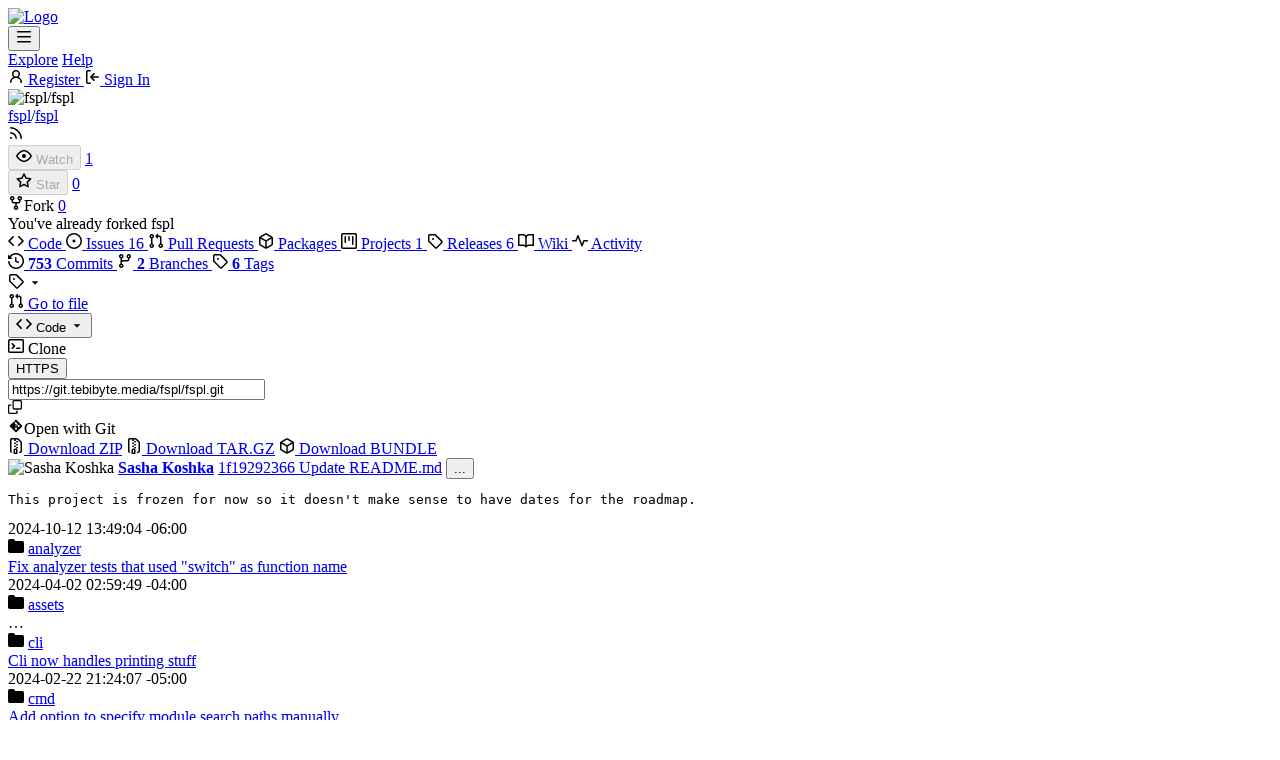

--- FILE ---
content_type: text/html; charset=utf-8
request_url: https://git.tebibyte.media/fspl/fspl/?q=&type=all&sort=&state=all&labels=202&milestone=0&project=0&assignee=0&poster=0
body_size: 16238
content:
<!DOCTYPE html>
<html lang="en-US" data-theme="everforest-dark">
<head>
	<meta name="viewport" content="width=device-width, initial-scale=1">
	<title>fspl/fspl: Freestanding programming language - fspl - Tebitea</title>
	<link rel="manifest" href="[data-uri]">
	<meta name="author" content="fspl">
	<meta name="description" content="fspl - Freestanding programming language">
	<meta name="keywords" content="go,git,self-hosted,gitea">
	<meta name="referrer" content="no-referrer">


	<link rel="alternate" type="application/atom+xml" title="" href="/fspl/fspl.atom">
	<link rel="alternate" type="application/rss+xml" title="" href="/fspl/fspl.rss">

	<link rel="icon" href="/assets/img/favicon.svg" type="image/svg+xml">
	<link rel="alternate icon" href="/assets/img/favicon.png" type="image/png">
	
<script>
	
	window.addEventListener('error', function(e) {window._globalHandlerErrors=window._globalHandlerErrors||[]; window._globalHandlerErrors.push(e);});
	window.addEventListener('unhandledrejection', function(e) {window._globalHandlerErrors=window._globalHandlerErrors||[]; window._globalHandlerErrors.push(e);});
	window.config = {
		appUrl: 'https:\/\/git.tebibyte.media\/',
		appSubUrl: '',
		assetVersionEncoded: encodeURIComponent('1.23.6'), 
		assetUrlPrefix: '\/assets',
		runModeIsProd:  true ,
		customEmojis: {"codeberg":":codeberg:","git":":git:","gitea":":gitea:","github":":github:","gitlab":":gitlab:","gogs":":gogs:"},
		csrfToken: 'N3XQmUPxcLCGKGRacpo2xklViP06MTc2ODg5NTcxNTI1NzMzMjIxMA',
		pageData: {},
		notificationSettings: {"EventSourceUpdateTime":10000,"MaxTimeout":60000,"MinTimeout":10000,"TimeoutStep":10000}, 
		enableTimeTracking:  true ,
		
		mermaidMaxSourceCharacters:  5000 ,
		
		i18n: {
			copy_success: "Copied!",
			copy_error: "Copy failed",
			error_occurred: "An error occurred",
			network_error: "Network error",
			remove_label_str: "Remove item \"%s\"",
			modal_confirm: "Confirm",
			modal_cancel: "Cancel",
			more_items: "More items",
		},
	};
	
	window.config.pageData = window.config.pageData || {};
</script>
<script src="/assets/js/webcomponents.js?v=1.23.6"></script>

	<noscript>
		<style>
			.dropdown:hover > .menu { display: block; }
			.ui.secondary.menu .dropdown.item > .menu { margin-top: 0; }
		</style>
	</noscript>
	
	
		<meta property="og:title" content="fspl">
		<meta property="og:url" content="https://git.tebibyte.media/fspl/fspl">
		
			<meta property="og:description" content="Freestanding programming language">
		
	
	<meta property="og:type" content="object">
	
		<meta property="og:image" content="https://git.tebibyte.media/repo-avatars/6c7fe08556bf7c64511075ba0a8a60fb95cd5e017272810aa4ac9a652364ee01">
	

<meta property="og:site_name" content="Tebitea">

	<link rel="stylesheet" href="/assets/css/index.css?v=1.23.6">
<link rel="stylesheet" href="/assets/css/theme-everforest-dark.css?v=1.23.6">

	
</head>
<body hx-headers='{"x-csrf-token": "N3XQmUPxcLCGKGRacpo2xklViP06MTc2ODg5NTcxNTI1NzMzMjIxMA"}' hx-swap="outerHTML" hx-ext="morph" hx-push-url="false">
	

	<div class="full height">
		<noscript>This website requires JavaScript.</noscript>

		

		
			


<nav id="navbar" aria-label="Navigation Bar">
	<div class="navbar-left">
		
		<a class="item" id="navbar-logo" href="/" aria-label="Home">
			<img width="30" height="30" src="/assets/img/logo.svg" alt="Logo" aria-hidden="true">
		</a>

		
		<div class="ui secondary menu navbar-mobile-right only-mobile">
			
			
			<button class="item tw-w-auto ui icon mini button tw-p-2 tw-m-0" id="navbar-expand-toggle" aria-label="Navigation Menu"><svg viewBox="0 0 16 16" class="svg octicon-three-bars" aria-hidden="true" width="16" height="16"><path d="M1 2.75A.75.75 0 0 1 1.75 2h12.5a.75.75 0 0 1 0 1.5H1.75A.75.75 0 0 1 1 2.75m0 5A.75.75 0 0 1 1.75 7h12.5a.75.75 0 0 1 0 1.5H1.75A.75.75 0 0 1 1 7.75M1.75 12h12.5a.75.75 0 0 1 0 1.5H1.75a.75.75 0 0 1 0-1.5"/></svg></button>
		</div>

		
		
			<a class="item" href="/explore/repos">Explore</a>
		

		

		
			<a class="item" target="_blank" rel="noopener noreferrer" href="https://docs.gitea.com">Help</a>
		
	</div>

	
	<div class="navbar-right">
		
			
				<a class="item" href="/user/sign_up">
					<svg viewBox="0 0 16 16" class="svg octicon-person" aria-hidden="true" width="16" height="16"><path d="M10.561 8.073a6 6 0 0 1 3.432 5.142.75.75 0 1 1-1.498.07 4.5 4.5 0 0 0-8.99 0 .75.75 0 0 1-1.498-.07 6 6 0 0 1 3.431-5.142 3.999 3.999 0 1 1 5.123 0M10.5 5a2.5 2.5 0 1 0-5 0 2.5 2.5 0 0 0 5 0"/></svg> Register
				</a>
			
			<a class="item" rel="nofollow" href="/user/login?redirect_to=%2ffspl%2ffspl%3fq%3d%26type%3dall%26sort%3d%26state%3dall%26labels%3d202%26milestone%3d0%26project%3d0%26assignee%3d0%26poster%3d0">
				<svg viewBox="0 0 16 16" class="svg octicon-sign-in" aria-hidden="true" width="16" height="16"><path d="M2 2.75C2 1.784 2.784 1 3.75 1h2.5a.75.75 0 0 1 0 1.5h-2.5a.25.25 0 0 0-.25.25v10.5c0 .138.112.25.25.25h2.5a.75.75 0 0 1 0 1.5h-2.5A1.75 1.75 0 0 1 2 13.25Zm6.56 4.5h5.69a.75.75 0 0 1 0 1.5H8.56l1.97 1.97a.749.749 0 0 1-.326 1.275.75.75 0 0 1-.734-.215L6.22 8.53a.75.75 0 0 1 0-1.06l3.25-3.25a.749.749 0 0 1 1.275.326.75.75 0 0 1-.215.734Z"/></svg> Sign In
			</a>
		
	</div>

	
</nav>

		



<div role="main" aria-label="fspl/fspl: Freestanding programming language" class="page-content repository file list ">
	<div class="secondary-nav">

	<div class="ui container">
		<div class="repo-header">
			<div class="flex-item tw-items-center">
				<div class="flex-item-leading">
					

	<img class="ui avatar tw-align-middle" src="/repo-avatars/6c7fe08556bf7c64511075ba0a8a60fb95cd5e017272810aa4ac9a652364ee01" width="24" height="24" alt="fspl/fspl">


				</div>
				<div class="flex-item-main">
					<div class="flex-item-title tw-text-18">
						<a class="muted tw-font-normal" href="/fspl">fspl</a>/<a class="muted" href="/fspl/fspl">fspl</a>
					</div>
				</div>
				<div class="flex-item-trailing">
					
					
						
					
					
					
				</div>
			</div>
			
				<div class="repo-buttons">
					
					
					
					<a class="ui compact small basic button" href="/fspl/fspl.rss" data-tooltip-content="RSS Feed">
						<svg viewBox="0 0 16 16" class="svg octicon-rss" aria-hidden="true" width="16" height="16"><path d="M2.002 2.725a.75.75 0 0 1 .797-.699C8.79 2.42 13.58 7.21 13.974 13.201a.75.75 0 0 1-1.497.098 10.5 10.5 0 0 0-9.776-9.776.747.747 0 0 1-.7-.798ZM2.84 7.05h-.002a7 7 0 0 1 6.113 6.111.75.75 0 0 1-1.49.178 5.5 5.5 0 0 0-4.8-4.8.75.75 0 0 1 .179-1.489M2 13a1 1 0 1 1 2 0 1 1 0 0 1-2 0"/></svg>
					</a>
					
					<form hx-boost="true" hx-target="this" method="post" action="/fspl/fspl/action/watch">
	<div class="ui labeled button" data-tooltip-content="Sign in to watch this repository.">
		
		
		<button type="submit" class="ui compact small basic button" disabled aria-label="Watch">
			<svg viewBox="0 0 16 16" class="svg octicon-eye" aria-hidden="true" width="16" height="16"><path d="M8 2c1.981 0 3.671.992 4.933 2.078 1.27 1.091 2.187 2.345 2.637 3.023a1.62 1.62 0 0 1 0 1.798c-.45.678-1.367 1.932-2.637 3.023C11.67 13.008 9.981 14 8 14s-3.671-.992-4.933-2.078C1.797 10.83.88 9.576.43 8.898a1.62 1.62 0 0 1 0-1.798c.45-.677 1.367-1.931 2.637-3.022C4.33 2.992 6.019 2 8 2M1.679 7.932a.12.12 0 0 0 0 .136c.411.622 1.241 1.75 2.366 2.717C5.176 11.758 6.527 12.5 8 12.5s2.825-.742 3.955-1.715c1.124-.967 1.954-2.096 2.366-2.717a.12.12 0 0 0 0-.136c-.412-.621-1.242-1.75-2.366-2.717C10.824 4.242 9.473 3.5 8 3.5s-2.825.742-3.955 1.715c-1.124.967-1.954 2.096-2.366 2.717M8 10a2 2 0 1 1-.001-3.999A2 2 0 0 1 8 10"/></svg>
			<span aria-hidden="true">Watch</span>
		</button>
		<a hx-boost="false" class="ui basic label" href="/fspl/fspl/watchers">
			1
		</a>
	</div>
</form>

					
					<form hx-boost="true" hx-target="this" method="post" action="/fspl/fspl/action/star">
	<div class="ui labeled button" data-tooltip-content="Sign in to star this repository.">
		
		
		<button type="submit" class="ui compact small basic button" disabled aria-label="Star">
			<svg viewBox="0 0 16 16" class="svg octicon-star" aria-hidden="true" width="16" height="16"><path d="M8 .25a.75.75 0 0 1 .673.418l1.882 3.815 4.21.612a.75.75 0 0 1 .416 1.279l-3.046 2.97.719 4.192a.751.751 0 0 1-1.088.791L8 12.347l-3.766 1.98a.75.75 0 0 1-1.088-.79l.72-4.194L.818 6.374a.75.75 0 0 1 .416-1.28l4.21-.611L7.327.668A.75.75 0 0 1 8 .25m0 2.445L6.615 5.5a.75.75 0 0 1-.564.41l-3.097.45 2.24 2.184a.75.75 0 0 1 .216.664l-.528 3.084 2.769-1.456a.75.75 0 0 1 .698 0l2.77 1.456-.53-3.084a.75.75 0 0 1 .216-.664l2.24-2.183-3.096-.45a.75.75 0 0 1-.564-.41z"/></svg>
			<span aria-hidden="true">Star</span>
		</button>
		<a hx-boost="false" class="ui basic label" href="/fspl/fspl/stars">
			0
		</a>
	</div>
</form>

					
					
						<div class="ui labeled button
							
								disabled
							"
							
								data-tooltip-content="Sign in to fork this repository."
							
						>
							<a class="ui compact small basic button"
								
									
								
							>
								<svg viewBox="0 0 16 16" class="svg octicon-repo-forked" aria-hidden="true" width="16" height="16"><path d="M5 5.372v.878c0 .414.336.75.75.75h4.5a.75.75 0 0 0 .75-.75v-.878a2.25 2.25 0 1 1 1.5 0v.878a2.25 2.25 0 0 1-2.25 2.25h-1.5v2.128a2.251 2.251 0 1 1-1.5 0V8.5h-1.5A2.25 2.25 0 0 1 3.5 6.25v-.878a2.25 2.25 0 1 1 1.5 0M5 3.25a.75.75 0 1 0-1.5 0 .75.75 0 0 0 1.5 0m6.75.75a.75.75 0 1 0 0-1.5.75.75 0 0 0 0 1.5m-3 8.75a.75.75 0 1 0-1.5 0 .75.75 0 0 0 1.5 0"/></svg><span class="text not-mobile">Fork</span>
							</a>
							<a class="ui basic label" href="/fspl/fspl/forks">
								0
							</a>
						</div>
						<div class="ui small modal" id="fork-repo-modal">
							<div class="header">
								You've already forked fspl
							</div>
							<div class="content tw-text-left">
								<div class="ui list">
									
								</div>
								
							</div>
						</div>
					
				</div>
			
		</div>
		
		
		
	</div>

	<div class="ui container">
		<overflow-menu class="ui secondary pointing menu">
			
				<div class="overflow-menu-items">
					
					<a class="active item" href="/fspl/fspl">
						<svg viewBox="0 0 16 16" class="svg octicon-code" aria-hidden="true" width="16" height="16"><path d="m11.28 3.22 4.25 4.25a.75.75 0 0 1 0 1.06l-4.25 4.25a.749.749 0 0 1-1.275-.326.75.75 0 0 1 .215-.734L13.94 8l-3.72-3.72a.749.749 0 0 1 .326-1.275.75.75 0 0 1 .734.215m-6.56 0a.75.75 0 0 1 1.042.018.75.75 0 0 1 .018 1.042L2.06 8l3.72 3.72a.749.749 0 0 1-.326 1.275.75.75 0 0 1-.734-.215L.47 8.53a.75.75 0 0 1 0-1.06Z"/></svg> Code
					</a>
					

					
						<a class="item" href="/fspl/fspl/issues">
							<svg viewBox="0 0 16 16" class="svg octicon-issue-opened" aria-hidden="true" width="16" height="16"><path d="M8 9.5a1.5 1.5 0 1 0 0-3 1.5 1.5 0 0 0 0 3"/><path d="M8 0a8 8 0 1 1 0 16A8 8 0 0 1 8 0M1.5 8a6.5 6.5 0 1 0 13 0 6.5 6.5 0 0 0-13 0"/></svg> Issues
							
								<span class="ui small label">16</span>
							
						</a>
					

					

					
						<a class="item" href="/fspl/fspl/pulls">
							<svg viewBox="0 0 16 16" class="svg octicon-git-pull-request" aria-hidden="true" width="16" height="16"><path d="M1.5 3.25a2.25 2.25 0 1 1 3 2.122v5.256a2.251 2.251 0 1 1-1.5 0V5.372A2.25 2.25 0 0 1 1.5 3.25m5.677-.177L9.573.677A.25.25 0 0 1 10 .854V2.5h1A2.5 2.5 0 0 1 13.5 5v5.628a2.251 2.251 0 1 1-1.5 0V5a1 1 0 0 0-1-1h-1v1.646a.25.25 0 0 1-.427.177L7.177 3.427a.25.25 0 0 1 0-.354M3.75 2.5a.75.75 0 1 0 0 1.5.75.75 0 0 0 0-1.5m0 9.5a.75.75 0 1 0 0 1.5.75.75 0 0 0 0-1.5m8.25.75a.75.75 0 1 0 1.5 0 .75.75 0 0 0-1.5 0"/></svg> Pull Requests
							
						</a>
					

					

					
						<a href="/fspl/fspl/packages" class="item">
							<svg viewBox="0 0 16 16" class="svg octicon-package" aria-hidden="true" width="16" height="16"><path d="m8.878.392 5.25 3.045c.54.314.872.89.872 1.514v6.098a1.75 1.75 0 0 1-.872 1.514l-5.25 3.045a1.75 1.75 0 0 1-1.756 0l-5.25-3.045A1.75 1.75 0 0 1 1 11.049V4.951c0-.624.332-1.201.872-1.514L7.122.392a1.75 1.75 0 0 1 1.756 0M7.875 1.69l-4.63 2.685L8 7.133l4.755-2.758-4.63-2.685a.25.25 0 0 0-.25 0M2.5 5.677v5.372c0 .09.047.171.125.216l4.625 2.683V8.432Zm6.25 8.271 4.625-2.683a.25.25 0 0 0 .125-.216V5.677L8.75 8.432Z"/></svg> Packages
						</a>
					

					
					
						<a href="/fspl/fspl/projects" class="item">
							<svg viewBox="0 0 16 16" class="svg octicon-project" aria-hidden="true" width="16" height="16"><path d="M1.75 0h12.5C15.216 0 16 .784 16 1.75v12.5A1.75 1.75 0 0 1 14.25 16H1.75A1.75 1.75 0 0 1 0 14.25V1.75C0 .784.784 0 1.75 0M1.5 1.75v12.5c0 .138.112.25.25.25h12.5a.25.25 0 0 0 .25-.25V1.75a.25.25 0 0 0-.25-.25H1.75a.25.25 0 0 0-.25.25M11.75 3a.75.75 0 0 1 .75.75v7.5a.75.75 0 0 1-1.5 0v-7.5a.75.75 0 0 1 .75-.75m-8.25.75a.75.75 0 0 1 1.5 0v5.5a.75.75 0 0 1-1.5 0ZM8 3a.75.75 0 0 1 .75.75v3.5a.75.75 0 0 1-1.5 0v-3.5A.75.75 0 0 1 8 3"/></svg> Projects
							
								<span class="ui small label">1</span>
							
						</a>
					

					
					<a class="item" href="/fspl/fspl/releases">
						<svg viewBox="0 0 16 16" class="svg octicon-tag" aria-hidden="true" width="16" height="16"><path d="M1 7.775V2.75C1 1.784 1.784 1 2.75 1h5.025c.464 0 .91.184 1.238.513l6.25 6.25a1.75 1.75 0 0 1 0 2.474l-5.026 5.026a1.75 1.75 0 0 1-2.474 0l-6.25-6.25A1.75 1.75 0 0 1 1 7.775m1.5 0c0 .066.026.13.073.177l6.25 6.25a.25.25 0 0 0 .354 0l5.025-5.025a.25.25 0 0 0 0-.354l-6.25-6.25a.25.25 0 0 0-.177-.073H2.75a.25.25 0 0 0-.25.25ZM6 5a1 1 0 1 1 0 2 1 1 0 0 1 0-2"/></svg> Releases
						
							<span class="ui small label">6</span>
						
					</a>
					

					
						<a class="item" href="/fspl/fspl/wiki">
							<svg viewBox="0 0 16 16" class="svg octicon-book" aria-hidden="true" width="16" height="16"><path d="M0 1.75A.75.75 0 0 1 .75 1h4.253c1.227 0 2.317.59 3 1.501A3.74 3.74 0 0 1 11.006 1h4.245a.75.75 0 0 1 .75.75v10.5a.75.75 0 0 1-.75.75h-4.507a2.25 2.25 0 0 0-1.591.659l-.622.621a.75.75 0 0 1-1.06 0l-.622-.621A2.25 2.25 0 0 0 5.258 13H.75a.75.75 0 0 1-.75-.75Zm7.251 10.324.004-5.073-.002-2.253A2.25 2.25 0 0 0 5.003 2.5H1.5v9h3.757a3.75 3.75 0 0 1 1.994.574M8.755 4.75l-.004 7.322a3.75 3.75 0 0 1 1.992-.572H14.5v-9h-3.495a2.25 2.25 0 0 0-2.25 2.25"/></svg> Wiki
						</a>
					

					

					
						<a class="item" href="/fspl/fspl/activity">
							<svg viewBox="0 0 16 16" class="svg octicon-pulse" aria-hidden="true" width="16" height="16"><path d="M6 2c.306 0 .582.187.696.471L10 10.731l1.304-3.26A.75.75 0 0 1 12 7h3.25a.75.75 0 0 1 0 1.5h-2.742l-1.812 4.528a.751.751 0 0 1-1.392 0L6 4.77 4.696 8.03A.75.75 0 0 1 4 8.5H.75a.75.75 0 0 1 0-1.5h2.742l1.812-4.529A.75.75 0 0 1 6 2"/></svg> Activity
						</a>
					

					

					
				</div>
			
		</overflow-menu>
	</div>
	<div class="ui tabs divider"></div>
</div>

	<div class="ui container ">
		





		

		


		
		
		
		<div class="repo-grid-filelist-sidebar">
			<div class="repo-home-filelist">
				
<div class="ui segments repository-summary tw-my-0">
	<div class="ui segment sub-menu repository-menu">
		
			<a class="item muted " href="/fspl/fspl/commits/branch/main">
				<svg viewBox="0 0 16 16" class="svg octicon-history" aria-hidden="true" width="16" height="16"><path d="m.427 1.927 1.215 1.215a8.002 8.002 0 1 1-1.6 5.685.75.75 0 1 1 1.493-.154 6.5 6.5 0 1 0 1.18-4.458l1.358 1.358A.25.25 0 0 1 3.896 6H.25A.25.25 0 0 1 0 5.75V2.104a.25.25 0 0 1 .427-.177M7.75 4a.75.75 0 0 1 .75.75v2.992l2.028.812a.75.75 0 0 1-.557 1.392l-2.5-1A.75.75 0 0 1 7 8.25v-3.5A.75.75 0 0 1 7.75 4"/></svg> <b>753</b> Commits
			</a>
			<a class="item muted " href="/fspl/fspl/branches">
				<svg viewBox="0 0 16 16" class="svg octicon-git-branch" aria-hidden="true" width="16" height="16"><path d="M9.5 3.25a2.25 2.25 0 1 1 3 2.122V6A2.5 2.5 0 0 1 10 8.5H6a1 1 0 0 0-1 1v1.128a2.251 2.251 0 1 1-1.5 0V5.372a2.25 2.25 0 1 1 1.5 0v1.836A2.5 2.5 0 0 1 6 7h4a1 1 0 0 0 1-1v-.628A2.25 2.25 0 0 1 9.5 3.25m-6 0a.75.75 0 1 0 1.5 0 .75.75 0 0 0-1.5 0m8.25-.75a.75.75 0 1 0 0 1.5.75.75 0 0 0 0-1.5M4.25 12a.75.75 0 1 0 0 1.5.75.75 0 0 0 0-1.5"/></svg> <b>2</b> Branches
			</a>
			
				<a class="item muted " href="/fspl/fspl/tags">
					<svg viewBox="0 0 16 16" class="svg octicon-tag" aria-hidden="true" width="16" height="16"><path d="M1 7.775V2.75C1 1.784 1.784 1 2.75 1h5.025c.464 0 .91.184 1.238.513l6.25 6.25a1.75 1.75 0 0 1 0 2.474l-5.026 5.026a1.75 1.75 0 0 1-2.474 0l-6.25-6.25A1.75 1.75 0 0 1 1 7.775m1.5 0c0 .066.026.13.073.177l6.25 6.25a.25.25 0 0 0 .354 0l5.025-5.025a.25.25 0 0 0 0-.354l-6.25-6.25a.25.25 0 0 0-.177-.073H2.75a.25.25 0 0 0-.25.25ZM6 5a1 1 0 1 1 0 2 1 1 0 0 1 0-2"/></svg> <b>6</b> Tags
				</a>
			
		
	</div>
</div>


				<div class="repo-button-row">
					<div class="repo-button-row-left">
<div class="js-branch-tag-selector "
	data-text-release-compare="Compare"
	data-text-branches="Branches"
	data-text-tags="Tags"
	data-text-filter-branch="Filter branch"
	data-text-filter-tag="Find tag"
	data-text-default-branch-label="default"
	data-text-create-tag="Create tag %s"
	data-text-create-branch="Create branch %s"
	data-text-create-ref-from="from &#34;%s&#34;"
	data-text-no-results="No results found."
	data-text-view-all-branches="View all branches"
	data-text-view-all-tags="View all tags"

	data-current-repo-default-branch="main"
	data-current-repo-link="/fspl/fspl"
	data-current-tree-path=""
	data-current-ref-type="branch"
	data-current-ref-short-name="main"

	data-ref-link-template="{RepoLink}/src/{RefType}/{RefShortName}/{TreePath}"
	data-ref-form-action-template=""
	data-dropdown-fixed-text=""
	data-show-tab-branches="true"
	data-show-tab-tags="true"
	data-allow-create-new-ref="false"
	data-show-view-all-refs-entry="true"

	data-enable-feed="true"
>
	
	<div class="ui dropdown custom branch-selector-dropdown ellipsis-items-nowrap">
		<div class="ui button branch-dropdown-button">
			<span class="flex-text-block gt-ellipsis">
				
					
						<svg viewBox="0 0 16 16" class="svg octicon-tag" aria-hidden="true" width="16" height="16"><path d="M1 7.775V2.75C1 1.784 1.784 1 2.75 1h5.025c.464 0 .91.184 1.238.513l6.25 6.25a1.75 1.75 0 0 1 0 2.474l-5.026 5.026a1.75 1.75 0 0 1-2.474 0l-6.25-6.25A1.75 1.75 0 0 1 1 7.775m1.5 0c0 .066.026.13.073.177l6.25 6.25a.25.25 0 0 0 .354 0l5.025-5.025a.25.25 0 0 0 0-.354l-6.25-6.25a.25.25 0 0 0-.177-.073H2.75a.25.25 0 0 0-.25.25ZM6 5a1 1 0 1 1 0 2 1 1 0 0 1 0-2"/></svg>
					
				
				<strong class="tw-ml-2 tw-inline-block gt-ellipsis"></strong>
			</span>
			<svg viewBox="0 0 16 16" class="dropdown icon svg octicon-triangle-down" aria-hidden="true" width="14" height="14"><path d="m4.427 7.427 3.396 3.396a.25.25 0 0 0 .354 0l3.396-3.396A.25.25 0 0 0 11.396 7H4.604a.25.25 0 0 0-.177.427"/></svg>
		</div>
	</div>
</div>

							
							
							
							
							<a id="new-pull-request" role="button" class="ui compact basic button" href="/fspl/fspl/compare/main...main"
								data-tooltip-content="Compare">
								<svg viewBox="0 0 16 16" class="svg octicon-git-pull-request" aria-hidden="true" width="16" height="16"><path d="M1.5 3.25a2.25 2.25 0 1 1 3 2.122v5.256a2.251 2.251 0 1 1-1.5 0V5.372A2.25 2.25 0 0 1 1.5 3.25m5.677-.177L9.573.677A.25.25 0 0 1 10 .854V2.5h1A2.5 2.5 0 0 1 13.5 5v5.628a2.251 2.251 0 1 1-1.5 0V5a1 1 0 0 0-1-1h-1v1.646a.25.25 0 0 1-.427.177L7.177 3.427a.25.25 0 0 1 0-.354M3.75 2.5a.75.75 0 1 0 0 1.5.75.75 0 0 0 0-1.5m0 9.5a.75.75 0 1 0 0 1.5.75.75 0 0 0 0-1.5m8.25.75a.75.75 0 1 0 1.5 0 .75.75 0 0 0-1.5 0"/></svg>
							</a>
						

						
						
							<a href="/fspl/fspl/find/branch/main" class="ui compact basic button">Go to file</a>
						

						

						

						
					</div>

					<div class="repo-button-row-right">
						
						
							<button class="ui primary button js-btn-clone-panel">
	<svg viewBox="0 0 16 16" class="svg octicon-code" aria-hidden="true" width="16" height="16"><path d="m11.28 3.22 4.25 4.25a.75.75 0 0 1 0 1.06l-4.25 4.25a.749.749 0 0 1-1.275-.326.75.75 0 0 1 .215-.734L13.94 8l-3.72-3.72a.749.749 0 0 1 .326-1.275.75.75 0 0 1 .734.215m-6.56 0a.75.75 0 0 1 1.042.018.75.75 0 0 1 .018 1.042L2.06 8l3.72 3.72a.749.749 0 0 1-.326 1.275.75.75 0 0 1-.734-.215L.47 8.53a.75.75 0 0 1 0-1.06Z"/></svg>
	<span>Code</span>
	<svg viewBox="0 0 16 16" class="dropdown icon svg octicon-triangle-down" aria-hidden="true" width="14" height="14"><path d="m4.427 7.427 3.396 3.396a.25.25 0 0 0 .354 0l3.396-3.396A.25.25 0 0 0 11.396 7H4.604a.25.25 0 0 0-.177.427"/></svg>
</button>
<div class="clone-panel-popup tippy-target">
	<div class="flex-text-block clone-panel-field"><svg viewBox="0 0 16 16" class="svg octicon-terminal" aria-hidden="true" width="16" height="16"><path d="M0 2.75C0 1.784.784 1 1.75 1h12.5c.966 0 1.75.784 1.75 1.75v10.5A1.75 1.75 0 0 1 14.25 15H1.75A1.75 1.75 0 0 1 0 13.25Zm1.75-.25a.25.25 0 0 0-.25.25v10.5c0 .138.112.25.25.25h12.5a.25.25 0 0 0 .25-.25V2.75a.25.25 0 0 0-.25-.25ZM7.25 8a.75.75 0 0 1-.22.53l-2.25 2.25a.749.749 0 0 1-1.275-.326.75.75 0 0 1 .215-.734L5.44 8 3.72 6.28a.749.749 0 0 1 .326-1.275.75.75 0 0 1 .734.215l2.25 2.25c.141.14.22.331.22.53m1.5 1.5h3a.75.75 0 0 1 0 1.5h-3a.75.75 0 0 1 0-1.5"/></svg> Clone</div>

	<div class="clone-panel-tab">
		
		
			<button class="item repo-clone-https" data-link="https://git.tebibyte.media/fspl/fspl.git">HTTPS</button>
		
		
	</div>
	<div class="divider"></div>

	<div class="clone-panel-field">
		<div class="ui input tiny action">
			<input size="30" class="repo-clone-url js-clone-url" value="https://git.tebibyte.media/fspl/fspl.git" readonly>
			<div class="ui small compact icon button" data-clipboard-target=".js-clone-url" data-tooltip-content="Copy URL">
				<svg viewBox="0 0 16 16" class="svg octicon-copy" aria-hidden="true" width="14" height="14"><path d="M0 6.75C0 5.784.784 5 1.75 5h1.5a.75.75 0 0 1 0 1.5h-1.5a.25.25 0 0 0-.25.25v7.5c0 .138.112.25.25.25h7.5a.25.25 0 0 0 .25-.25v-1.5a.75.75 0 0 1 1.5 0v1.5A1.75 1.75 0 0 1 9.25 16h-7.5A1.75 1.75 0 0 1 0 14.25Z"/><path d="M5 1.75C5 .784 5.784 0 6.75 0h7.5C15.216 0 16 .784 16 1.75v7.5A1.75 1.75 0 0 1 14.25 11h-7.5A1.75 1.75 0 0 1 5 9.25Zm1.75-.25a.25.25 0 0 0-.25.25v7.5c0 .138.112.25.25.25h7.5a.25.25 0 0 0 .25-.25v-7.5a.25.25 0 0 0-.25-.25Z"/></svg>
			</div>
		</div>
	</div>

	
		<div class="flex-items-block clone-panel-list">
			
			<a class="item muted js-clone-url-editor" data-href-template="git://{url}"><svg viewBox="0 0 48 48" class="svg gitea-git" aria-hidden="true" width="16" height="16"><path d="M42.2 22.1 25.9 5.8c-.5-.5-1.2-.8-1.9-.8s-1.4.3-1.9.8l-3.5 3.5 4.1 4.1c.4-.2.8-.3 1.3-.3 1.7 0 3 1.3 3 3 0 .5-.1.9-.3 1.3l4 4c.4-.2.8-.3 1.3-.3 1.7 0 3 1.3 3 3s-1.3 3-3 3-3-1.3-3-3c0-.5.1-.9.3-1.3l-4-4c-.1 0-.2.1-.3.1v10.4c1.2.4 2 1.5 2 2.8 0 1.7-1.3 3-3 3s-3-1.3-3-3c0-1.3.8-2.4 2-2.8V18.8c-1.2-.4-2-1.5-2-2.8 0-.5.1-.9.3-1.3l-4.1-4.1L5.8 22.1c-.5.5-.8 1.2-.8 1.9s.3 1.4.8 1.9l16.3 16.3c.5.5 1.2.8 1.9.8s1.4-.3 1.9-.8l16.3-16.3c.5-.5.8-1.2.8-1.9s-.3-1.4-.8-1.9"/></svg>Open with Git</a>
			
		</div>

		
		<div class="divider"></div>
		<div class="flex-items-block clone-panel-list">
				<a class="item muted archive-link" href="/fspl/fspl/archive/main.zip" rel="nofollow"><svg viewBox="0 0 16 16" class="svg octicon-file-zip" aria-hidden="true" width="16" height="16"><path d="M3.5 1.75v11.5c0 .09.048.173.126.217a.75.75 0 0 1-.752 1.298A1.75 1.75 0 0 1 2 13.25V1.75C2 .784 2.784 0 3.75 0h5.586c.464 0 .909.185 1.237.513l2.914 2.914c.329.328.513.773.513 1.237v8.586A1.75 1.75 0 0 1 12.25 15h-.5a.75.75 0 0 1 0-1.5h.5a.25.25 0 0 0 .25-.25V4.664a.25.25 0 0 0-.073-.177L9.513 1.573a.25.25 0 0 0-.177-.073H7.25a.75.75 0 0 1 0 1.5h-.5a.75.75 0 0 1 0-1.5h-3a.25.25 0 0 0-.25.25m3.75 8.75h.5c.966 0 1.75.784 1.75 1.75v3a.75.75 0 0 1-.75.75h-2.5a.75.75 0 0 1-.75-.75v-3c0-.966.784-1.75 1.75-1.75M6 5.25a.75.75 0 0 1 .75-.75h.5a.75.75 0 0 1 0 1.5h-.5A.75.75 0 0 1 6 5.25m.75 2.25h.5a.75.75 0 0 1 0 1.5h-.5a.75.75 0 0 1 0-1.5M8 6.75A.75.75 0 0 1 8.75 6h.5a.75.75 0 0 1 0 1.5h-.5A.75.75 0 0 1 8 6.75M8.75 3h.5a.75.75 0 0 1 0 1.5h-.5a.75.75 0 0 1 0-1.5M8 9.75A.75.75 0 0 1 8.75 9h.5a.75.75 0 0 1 0 1.5h-.5A.75.75 0 0 1 8 9.75m-1 2.5v2.25h1v-2.25a.25.25 0 0 0-.25-.25h-.5a.25.25 0 0 0-.25.25"/></svg> Download ZIP</a>
				<a class="item muted archive-link" href="/fspl/fspl/archive/main.tar.gz" rel="nofollow"><svg viewBox="0 0 16 16" class="svg octicon-file-zip" aria-hidden="true" width="16" height="16"><path d="M3.5 1.75v11.5c0 .09.048.173.126.217a.75.75 0 0 1-.752 1.298A1.75 1.75 0 0 1 2 13.25V1.75C2 .784 2.784 0 3.75 0h5.586c.464 0 .909.185 1.237.513l2.914 2.914c.329.328.513.773.513 1.237v8.586A1.75 1.75 0 0 1 12.25 15h-.5a.75.75 0 0 1 0-1.5h.5a.25.25 0 0 0 .25-.25V4.664a.25.25 0 0 0-.073-.177L9.513 1.573a.25.25 0 0 0-.177-.073H7.25a.75.75 0 0 1 0 1.5h-.5a.75.75 0 0 1 0-1.5h-3a.25.25 0 0 0-.25.25m3.75 8.75h.5c.966 0 1.75.784 1.75 1.75v3a.75.75 0 0 1-.75.75h-2.5a.75.75 0 0 1-.75-.75v-3c0-.966.784-1.75 1.75-1.75M6 5.25a.75.75 0 0 1 .75-.75h.5a.75.75 0 0 1 0 1.5h-.5A.75.75 0 0 1 6 5.25m.75 2.25h.5a.75.75 0 0 1 0 1.5h-.5a.75.75 0 0 1 0-1.5M8 6.75A.75.75 0 0 1 8.75 6h.5a.75.75 0 0 1 0 1.5h-.5A.75.75 0 0 1 8 6.75M8.75 3h.5a.75.75 0 0 1 0 1.5h-.5a.75.75 0 0 1 0-1.5M8 9.75A.75.75 0 0 1 8.75 9h.5a.75.75 0 0 1 0 1.5h-.5A.75.75 0 0 1 8 9.75m-1 2.5v2.25h1v-2.25a.25.25 0 0 0-.25-.25h-.5a.25.25 0 0 0-.25.25"/></svg> Download TAR.GZ</a>
				<a class="item muted archive-link" href="/fspl/fspl/archive/main.bundle" rel="nofollow"><svg viewBox="0 0 16 16" class="svg octicon-package" aria-hidden="true" width="16" height="16"><path d="m8.878.392 5.25 3.045c.54.314.872.89.872 1.514v6.098a1.75 1.75 0 0 1-.872 1.514l-5.25 3.045a1.75 1.75 0 0 1-1.756 0l-5.25-3.045A1.75 1.75 0 0 1 1 11.049V4.951c0-.624.332-1.201.872-1.514L7.122.392a1.75 1.75 0 0 1 1.756 0M7.875 1.69l-4.63 2.685L8 7.133l4.755-2.758-4.63-2.685a.25.25 0 0 0-.25 0M2.5 5.677v5.372c0 .09.047.171.125.216l4.625 2.683V8.432Zm6.25 8.271 4.625-2.683a.25.25 0 0 0 .125-.216V5.677L8.75 8.432Z"/></svg> Download BUNDLE</a>
		</div>
		
	
</div>

						
						
					</div>
				</div>
				
					
						

					
					
<div id="repo-files-table" hx-indicator="#repo-files-table .repo-file-cell.message" hx-trigger="load" hx-swap="morph" hx-post="/fspl/fspl/lastcommit/1f19292366cef6a7ecfa586be418ab21dfcd6616/">
	<div class="repo-file-line repo-file-last-commit">
		<div class="latest-commit">
	
		<img loading="lazy" class="ui avatar tw-align-middle" src="/avatars/2ba88842077c45b087ba7bdbacbaa73374914238c6c86db62c3045566b9254b4?size=48" title="Sasha Koshka" width="24" height="24"/>
		
			<a class="muted author-wrapper" title="Sasha Koshka" href="/sashakoshka"><strong>Sasha Koshka</strong></a>
		
	
	<a rel="nofollow" class="ui sha label " href="/fspl/fspl/commit/1f19292366cef6a7ecfa586be418ab21dfcd6616">
		<span class="shortsha">1f19292366</span>
		
	</a>
	

	
	<span class="grey commit-summary" title="Update README.md"><span class="message-wrapper"><a href="/fspl/fspl/commit/1f19292366cef6a7ecfa586be418ab21dfcd6616" class="muted">Update README.md</a></span>
		
			<button class="ui button js-toggle-commit-body ellipsis-button" aria-expanded="false">...</button>
			<pre class="commit-body tw-hidden">This project is frozen for now so it doesn&#39;t make sense to have dates for the roadmap.</pre>
		
	</span>

</div>
		<div><relative-time prefix="" tense="past" datetime="2024-10-12T13:49:04-06:00" data-tooltip-content data-tooltip-interactive="true">2024-10-12 13:49:04 -06:00</relative-time></div>
	</div>
	
	
		<div class="repo-file-item">
			
			
			
			<div class="repo-file-cell name ">
				
					
						
						<svg viewBox="0 0 16 16" class="svg octicon-file-directory-fill" aria-hidden="true" width="16" height="16"><path d="M1.75 1A1.75 1.75 0 0 0 0 2.75v10.5C0 14.216.784 15 1.75 15h12.5A1.75 1.75 0 0 0 16 13.25v-8.5A1.75 1.75 0 0 0 14.25 3H7.5a.25.25 0 0 1-.2-.1l-.9-1.2C6.07 1.26 5.55 1 5 1z"/></svg>
						<a class="muted" href="/fspl/fspl/src/branch/main/analyzer" title="analyzer">
							
							
							
								analyzer
							
						</a>
					
				
			</div>
			<div class="repo-file-cell message loading-icon-2px">
				
					
					<a href="/fspl/fspl/commit/767e7bd33c27cfb55c326cb9e84bf4d20070be50" class="muted">Fix analyzer tests that used &#34;switch&#34; as function name</a>
				
			</div>
			<div class="repo-file-cell age"><relative-time prefix="" tense="past" datetime="2024-04-02T02:59:49-04:00" data-tooltip-content data-tooltip-interactive="true">2024-04-02 02:59:49 -04:00</relative-time></div>
		</div>
	
		<div class="repo-file-item">
			
			
			
			<div class="repo-file-cell name notready">
				
					
						
						<svg viewBox="0 0 16 16" class="svg octicon-file-directory-fill" aria-hidden="true" width="16" height="16"><path d="M1.75 1A1.75 1.75 0 0 0 0 2.75v10.5C0 14.216.784 15 1.75 15h12.5A1.75 1.75 0 0 0 16 13.25v-8.5A1.75 1.75 0 0 0 14.25 3H7.5a.25.25 0 0 1-.2-.1l-.9-1.2C6.07 1.26 5.55 1 5 1z"/></svg>
						<a class="muted" href="/fspl/fspl/src/branch/main/assets" title="assets">
							
							
							
								assets
							
						</a>
					
				
			</div>
			<div class="repo-file-cell message loading-icon-2px">
				
					… 
				
			</div>
			<div class="repo-file-cell age"></div>
		</div>
	
		<div class="repo-file-item">
			
			
			
			<div class="repo-file-cell name ">
				
					
						
						<svg viewBox="0 0 16 16" class="svg octicon-file-directory-fill" aria-hidden="true" width="16" height="16"><path d="M1.75 1A1.75 1.75 0 0 0 0 2.75v10.5C0 14.216.784 15 1.75 15h12.5A1.75 1.75 0 0 0 16 13.25v-8.5A1.75 1.75 0 0 0 14.25 3H7.5a.25.25 0 0 1-.2-.1l-.9-1.2C6.07 1.26 5.55 1 5 1z"/></svg>
						<a class="muted" href="/fspl/fspl/src/branch/main/cli" title="cli">
							
							
							
								cli
							
						</a>
					
				
			</div>
			<div class="repo-file-cell message loading-icon-2px">
				
					
					<a href="/fspl/fspl/commit/4987ed0b4d7667775309712b8a96b1a9727fc2ea" class="muted">Cli now handles printing stuff</a>
				
			</div>
			<div class="repo-file-cell age"><relative-time prefix="" tense="past" datetime="2024-02-22T21:24:07-05:00" data-tooltip-content data-tooltip-interactive="true">2024-02-22 21:24:07 -05:00</relative-time></div>
		</div>
	
		<div class="repo-file-item">
			
			
			
			<div class="repo-file-cell name ">
				
					
						
						<svg viewBox="0 0 16 16" class="svg octicon-file-directory-fill" aria-hidden="true" width="16" height="16"><path d="M1.75 1A1.75 1.75 0 0 0 0 2.75v10.5C0 14.216.784 15 1.75 15h12.5A1.75 1.75 0 0 0 16 13.25v-8.5A1.75 1.75 0 0 0 14.25 3H7.5a.25.25 0 0 1-.2-.1l-.9-1.2C6.07 1.26 5.55 1 5 1z"/></svg>
						<a class="muted" href="/fspl/fspl/src/branch/main/cmd" title="cmd">
							
							
							
								cmd
							
						</a>
					
				
			</div>
			<div class="repo-file-cell message loading-icon-2px">
				
					
					<a href="/fspl/fspl/commit/76615df4d4ba306351a05c4cc2df8fc4b7c60223" class="muted">Add option to specify module search paths manually</a>
				
			</div>
			<div class="repo-file-cell age"><relative-time prefix="" tense="past" datetime="2024-03-27T13:13:22-04:00" data-tooltip-content data-tooltip-interactive="true">2024-03-27 13:13:22 -04:00</relative-time></div>
		</div>
	
		<div class="repo-file-item">
			
			
			
			<div class="repo-file-cell name ">
				
					
						
						<svg viewBox="0 0 16 16" class="svg octicon-file-directory-fill" aria-hidden="true" width="16" height="16"><path d="M1.75 1A1.75 1.75 0 0 0 0 2.75v10.5C0 14.216.784 15 1.75 15h12.5A1.75 1.75 0 0 0 16 13.25v-8.5A1.75 1.75 0 0 0 14.25 3H7.5a.25.25 0 0 1-.2-.1l-.9-1.2C6.07 1.26 5.55 1 5 1z"/></svg>
						<a class="muted" href="/fspl/fspl/src/branch/main/compiler" title="compiler">
							
							
							
								compiler
							
						</a>
					
				
			</div>
			<div class="repo-file-cell message loading-icon-2px">
				
					
					<a href="/fspl/fspl/commit/88e10158ae6ff6a847acaa18ca2b1e0439021a91" class="muted">It is now possible for tests to pass on windows</a>
				
			</div>
			<div class="repo-file-cell age"><relative-time prefix="" tense="past" datetime="2024-03-31T01:33:28-04:00" data-tooltip-content data-tooltip-interactive="true">2024-03-31 01:33:28 -04:00</relative-time></div>
		</div>
	
		<div class="repo-file-item">
			
			
			
			<div class="repo-file-cell name ">
				
					
						
						<svg viewBox="0 0 16 16" class="svg octicon-file-directory-fill" aria-hidden="true" width="16" height="16"><path d="M1.75 1A1.75 1.75 0 0 0 0 2.75v10.5C0 14.216.784 15 1.75 15h12.5A1.75 1.75 0 0 0 16 13.25v-8.5A1.75 1.75 0 0 0 14.25 3H7.5a.25.25 0 0 1-.2-.1l-.9-1.2C6.07 1.26 5.55 1 5 1z"/></svg>
						<a class="muted" href="/fspl/fspl/src/branch/main/design" title="design">
							
							
							
								design
							
						</a>
					
				
			</div>
			<div class="repo-file-cell message loading-icon-2px">
				
					
					<a href="/fspl/fspl/commit/4b90ba77d3d3349185208d3f3cab35dc86326d6b" class="muted">Capitalize W*ndows</a>
				
			</div>
			<div class="repo-file-cell age"><relative-time prefix="" tense="past" datetime="2024-04-02T18:36:52Z" data-tooltip-content data-tooltip-interactive="true">2024-04-02 18:36:52 +00:00</relative-time></div>
		</div>
	
		<div class="repo-file-item">
			
			
			
			<div class="repo-file-cell name ">
				
					
						
						<svg viewBox="0 0 16 16" class="svg octicon-file-directory-fill" aria-hidden="true" width="16" height="16"><path d="M1.75 1A1.75 1.75 0 0 0 0 2.75v10.5C0 14.216.784 15 1.75 15h12.5A1.75 1.75 0 0 0 16 13.25v-8.5A1.75 1.75 0 0 0 14.25 3H7.5a.25.25 0 0 1-.2-.1l-.9-1.2C6.07 1.26 5.55 1 5 1z"/></svg>
						<a class="muted" href="/fspl/fspl/src/branch/main/entity" title="entity">
							
							
							
								entity
							
						</a>
					
				
			</div>
			<div class="repo-file-cell message loading-icon-2px">
				
					
					<a href="/fspl/fspl/commit/a50a5febb9741033fbc74f40d67dbb62ac7bfff7" class="muted">Untested analysis of switch statements</a>
				
			</div>
			<div class="repo-file-cell age"><relative-time prefix="" tense="past" datetime="2024-03-25T12:08:28-04:00" data-tooltip-content data-tooltip-interactive="true">2024-03-25 12:08:28 -04:00</relative-time></div>
		</div>
	
		<div class="repo-file-item">
			
			
			
			<div class="repo-file-cell name ">
				
					
						
						<svg viewBox="0 0 16 16" class="svg octicon-file-directory-fill" aria-hidden="true" width="16" height="16"><path d="M1.75 1A1.75 1.75 0 0 0 0 2.75v10.5C0 14.216.784 15 1.75 15h12.5A1.75 1.75 0 0 0 16 13.25v-8.5A1.75 1.75 0 0 0 14.25 3H7.5a.25.25 0 0 1-.2-.1l-.9-1.2C6.07 1.26 5.55 1 5 1z"/></svg>
						<a class="muted" href="/fspl/fspl/src/branch/main/errors" title="errors">
							
							
							
								errors
							
						</a>
					
				
			</div>
			<div class="repo-file-cell message loading-icon-2px">
				
					
					<a href="/fspl/fspl/commit/23052aa6f0756390876b309eb8f6132de62cb084" class="muted">Changed repository import paths</a>
				
			</div>
			<div class="repo-file-cell age"><relative-time prefix="" tense="past" datetime="2024-02-22T19:22:53-05:00" data-tooltip-content data-tooltip-interactive="true">2024-02-22 19:22:53 -05:00</relative-time></div>
		</div>
	
		<div class="repo-file-item">
			
			
			
			<div class="repo-file-cell name ">
				
					
						
						<svg viewBox="0 0 16 16" class="svg octicon-file-directory-fill" aria-hidden="true" width="16" height="16"><path d="M1.75 1A1.75 1.75 0 0 0 0 2.75v10.5C0 14.216.784 15 1.75 15h12.5A1.75 1.75 0 0 0 16 13.25v-8.5A1.75 1.75 0 0 0 14.25 3H7.5a.25.25 0 0 1-.2-.1l-.9-1.2C6.07 1.26 5.55 1 5 1z"/></svg>
						<a class="muted" href="/fspl/fspl/src/branch/main/generator" title="generator">
							
							
							
								generator
							
						</a>
					
				
			</div>
			<div class="repo-file-cell message loading-icon-2px">
				
					
					<a href="/fspl/fspl/commit/c934a6c76c2912103ac8a4aced956b5303e5200d" class="muted">Updated readme (conditional comp. -&gt; GOOS/GOARCH)</a>
				
			</div>
			<div class="repo-file-cell age"><relative-time prefix="" tense="past" datetime="2024-04-09T19:00:59Z" data-tooltip-content data-tooltip-interactive="true">2024-04-09 19:00:59 +00:00</relative-time></div>
		</div>
	
		<div class="repo-file-item">
			
			
			
			<div class="repo-file-cell name ">
				
					
						
						<svg viewBox="0 0 16 16" class="svg octicon-file-directory-fill" aria-hidden="true" width="16" height="16"><path d="M1.75 1A1.75 1.75 0 0 0 0 2.75v10.5C0 14.216.784 15 1.75 15h12.5A1.75 1.75 0 0 0 16 13.25v-8.5A1.75 1.75 0 0 0 14.25 3H7.5a.25.25 0 0 1-.2-.1l-.9-1.2C6.07 1.26 5.55 1 5 1z"/></svg>
						<a class="muted" href="/fspl/fspl/src/branch/main/integer" title="integer">
							
							
							
								integer
							
						</a>
					
				
			</div>
			<div class="repo-file-cell message loading-icon-2px">
				
					
					<a href="/fspl/fspl/commit/af9ae75d5c6e9622ceb6484ca389a843799f996a" class="muted">Add doc comments to integer</a>
				
			</div>
			<div class="repo-file-cell age"><relative-time prefix="" tense="past" datetime="2024-02-09T01:00:54-05:00" data-tooltip-content data-tooltip-interactive="true">2024-02-09 01:00:54 -05:00</relative-time></div>
		</div>
	
		<div class="repo-file-item">
			
			
			
			<div class="repo-file-cell name ">
				
					
						
						<svg viewBox="0 0 16 16" class="svg octicon-file-directory-fill" aria-hidden="true" width="16" height="16"><path d="M1.75 1A1.75 1.75 0 0 0 0 2.75v10.5C0 14.216.784 15 1.75 15h12.5A1.75 1.75 0 0 0 16 13.25v-8.5A1.75 1.75 0 0 0 14.25 3H7.5a.25.25 0 0 1-.2-.1l-.9-1.2C6.07 1.26 5.55 1 5 1z"/></svg>
						<a class="muted" href="/fspl/fspl/src/branch/main/lexer" title="lexer">
							
							
							
								lexer
							
						</a>
					
				
			</div>
			<div class="repo-file-cell message loading-icon-2px">
				
					
					<a href="/fspl/fspl/commit/3297f6671e2d02b34117cce204fad36ddf8f6071" class="muted">Lexer skips over zero runes now</a>
				
			</div>
			<div class="repo-file-cell age"><relative-time prefix="" tense="past" datetime="2024-02-23T01:08:58-05:00" data-tooltip-content data-tooltip-interactive="true">2024-02-23 01:08:58 -05:00</relative-time></div>
		</div>
	
		<div class="repo-file-item">
			
			
			
			<div class="repo-file-cell name ">
				
					
						
						<svg viewBox="0 0 16 16" class="svg octicon-file-directory-fill" aria-hidden="true" width="16" height="16"><path d="M1.75 1A1.75 1.75 0 0 0 0 2.75v10.5C0 14.216.784 15 1.75 15h12.5A1.75 1.75 0 0 0 16 13.25v-8.5A1.75 1.75 0 0 0 14.25 3H7.5a.25.25 0 0 1-.2-.1l-.9-1.2C6.07 1.26 5.55 1 5 1z"/></svg>
						<a class="muted" href="/fspl/fspl/src/branch/main/llvm" title="llvm">
							
							
							
								llvm
							
						</a>
					
				
			</div>
			<div class="repo-file-cell message loading-icon-2px">
				
					
					<a href="/fspl/fspl/commit/4d19ad085f72aebe4aea4d72383d3fdd6f644e4e" class="muted">Remove llvm/README.md</a>
				
			</div>
			<div class="repo-file-cell age"><relative-time prefix="" tense="past" datetime="2024-02-09T03:37:10-05:00" data-tooltip-content data-tooltip-interactive="true">2024-02-09 03:37:10 -05:00</relative-time></div>
		</div>
	
		<div class="repo-file-item">
			
			
			
			<div class="repo-file-cell name ">
				
					
						
						<svg viewBox="0 0 16 16" class="svg octicon-file-directory-fill" aria-hidden="true" width="16" height="16"><path d="M1.75 1A1.75 1.75 0 0 0 0 2.75v10.5C0 14.216.784 15 1.75 15h12.5A1.75 1.75 0 0 0 16 13.25v-8.5A1.75 1.75 0 0 0 14.25 3H7.5a.25.25 0 0 1-.2-.1l-.9-1.2C6.07 1.26 5.55 1 5 1z"/></svg>
						<a class="muted" href="/fspl/fspl/src/branch/main/parser" title="parser">
							
							
							
								parser
							
						</a>
					
				
			</div>
			<div class="repo-file-cell message loading-icon-2px">
				
					
					<a href="/fspl/fspl/commit/018dc31d04ebec5619fe387e11325920b540b4e8" class="muted">Update FSPL parser readme</a>
				
			</div>
			<div class="repo-file-cell age"><relative-time prefix="" tense="past" datetime="2024-04-03T11:04:14-04:00" data-tooltip-content data-tooltip-interactive="true">2024-04-03 11:04:14 -04:00</relative-time></div>
		</div>
	
		<div class="repo-file-item">
			
			
			
			<div class="repo-file-cell name ">
				
					
						
						<svg viewBox="0 0 16 16" class="svg octicon-file-directory-fill" aria-hidden="true" width="16" height="16"><path d="M1.75 1A1.75 1.75 0 0 0 0 2.75v10.5C0 14.216.784 15 1.75 15h12.5A1.75 1.75 0 0 0 16 13.25v-8.5A1.75 1.75 0 0 0 14.25 3H7.5a.25.25 0 0 1-.2-.1l-.9-1.2C6.07 1.26 5.55 1 5 1z"/></svg>
						<a class="muted" href="/fspl/fspl/src/branch/main/testcommon" title="testcommon">
							
							
							
								testcommon
							
						</a>
					
				
			</div>
			<div class="repo-file-cell message loading-icon-2px">
				
					
					<a href="/fspl/fspl/commit/e8983797072b47580fb7414dce0fe99e670e7664" class="muted">Add testcommon.CompareHex</a>
				
			</div>
			<div class="repo-file-cell age"><relative-time prefix="" tense="past" datetime="2024-02-26T14:22:33-05:00" data-tooltip-content data-tooltip-interactive="true">2024-02-26 14:22:33 -05:00</relative-time></div>
		</div>
	
		<div class="repo-file-item">
			
			
			
			<div class="repo-file-cell name ">
				
					
						<svg viewBox="0 0 16 16" class="svg octicon-file" aria-hidden="true" width="16" height="16"><path d="M2 1.75C2 .784 2.784 0 3.75 0h6.586c.464 0 .909.184 1.237.513l2.914 2.914c.329.328.513.773.513 1.237v9.586A1.75 1.75 0 0 1 13.25 16h-9.5A1.75 1.75 0 0 1 2 14.25Zm1.75-.25a.25.25 0 0 0-.25.25v12.5c0 .138.112.25.25.25h9.5a.25.25 0 0 0 .25-.25V6h-2.75A1.75 1.75 0 0 1 9 4.25V1.5Zm6.75.062V4.25c0 .138.112.25.25.25h2.688l-.011-.013-2.914-2.914z"/></svg>
						<a class="muted" href="/fspl/fspl/src/branch/main/.editorconfig" title=".editorconfig">.editorconfig</a>
					
				
			</div>
			<div class="repo-file-cell message loading-icon-2px">
				
					
					<a href="/fspl/fspl/commit/05f31c00a8bb689198f5a19c36f5c9d2aeed548b" class="muted">Add .editorconfig</a>
				
			</div>
			<div class="repo-file-cell age"><relative-time prefix="" tense="past" datetime="2024-02-10T19:03:38-05:00" data-tooltip-content data-tooltip-interactive="true">2024-02-10 19:03:38 -05:00</relative-time></div>
		</div>
	
		<div class="repo-file-item">
			
			
			
			<div class="repo-file-cell name ">
				
					
						<svg viewBox="0 0 16 16" class="svg octicon-file" aria-hidden="true" width="16" height="16"><path d="M2 1.75C2 .784 2.784 0 3.75 0h6.586c.464 0 .909.184 1.237.513l2.914 2.914c.329.328.513.773.513 1.237v9.586A1.75 1.75 0 0 1 13.25 16h-9.5A1.75 1.75 0 0 1 2 14.25Zm1.75-.25a.25.25 0 0 0-.25.25v12.5c0 .138.112.25.25.25h9.5a.25.25 0 0 0 .25-.25V6h-2.75A1.75 1.75 0 0 1 9 4.25V1.5Zm6.75.062V4.25c0 .138.112.25.25.25h2.688l-.011-.013-2.914-2.914z"/></svg>
						<a class="muted" href="/fspl/fspl/src/branch/main/go.mod" title="go.mod">go.mod</a>
					
				
			</div>
			<div class="repo-file-cell message loading-icon-2px">
				
					
					<a href="/fspl/fspl/commit/23052aa6f0756390876b309eb8f6132de62cb084" class="muted">Changed repository import paths</a>
				
			</div>
			<div class="repo-file-cell age"><relative-time prefix="" tense="past" datetime="2024-02-22T19:22:53-05:00" data-tooltip-content data-tooltip-interactive="true">2024-02-22 19:22:53 -05:00</relative-time></div>
		</div>
	
		<div class="repo-file-item">
			
			
			
			<div class="repo-file-cell name ">
				
					
						<svg viewBox="0 0 16 16" class="svg octicon-file" aria-hidden="true" width="16" height="16"><path d="M2 1.75C2 .784 2.784 0 3.75 0h6.586c.464 0 .909.184 1.237.513l2.914 2.914c.329.328.513.773.513 1.237v9.586A1.75 1.75 0 0 1 13.25 16h-9.5A1.75 1.75 0 0 1 2 14.25Zm1.75-.25a.25.25 0 0 0-.25.25v12.5c0 .138.112.25.25.25h9.5a.25.25 0 0 0 .25-.25V6h-2.75A1.75 1.75 0 0 1 9 4.25V1.5Zm6.75.062V4.25c0 .138.112.25.25.25h2.688l-.011-.013-2.914-2.914z"/></svg>
						<a class="muted" href="/fspl/fspl/src/branch/main/go.sum" title="go.sum">go.sum</a>
					
				
			</div>
			<div class="repo-file-cell message loading-icon-2px">
				
					
					<a href="/fspl/fspl/commit/9d43ef75eec860e1e5ca7f0db1a9c9d9e8cc9846" class="muted">Changed go.mod version to 1.19</a>
				
			</div>
			<div class="repo-file-cell age"><relative-time prefix="" tense="past" datetime="2024-02-21T13:49:46-05:00" data-tooltip-content data-tooltip-interactive="true">2024-02-21 13:49:46 -05:00</relative-time></div>
		</div>
	
		<div class="repo-file-item">
			
			
			
			<div class="repo-file-cell name ">
				
					
						<svg viewBox="0 0 16 16" class="svg octicon-file" aria-hidden="true" width="16" height="16"><path d="M2 1.75C2 .784 2.784 0 3.75 0h6.586c.464 0 .909.184 1.237.513l2.914 2.914c.329.328.513.773.513 1.237v9.586A1.75 1.75 0 0 1 13.25 16h-9.5A1.75 1.75 0 0 1 2 14.25Zm1.75-.25a.25.25 0 0 0-.25.25v12.5c0 .138.112.25.25.25h9.5a.25.25 0 0 0 .25-.25V6h-2.75A1.75 1.75 0 0 1 9 4.25V1.5Zm6.75.062V4.25c0 .138.112.25.25.25h2.688l-.011-.013-2.914-2.914z"/></svg>
						<a class="muted" href="/fspl/fspl/src/branch/main/LICENSE" title="LICENSE">LICENSE</a>
					
				
			</div>
			<div class="repo-file-cell message loading-icon-2px">
				
					
					<a href="/fspl/fspl/commit/254f3f84c06a1d485c02fb6f32626a6ac303800a" class="muted">License under GPLv3</a>
				
			</div>
			<div class="repo-file-cell age"><relative-time prefix="" tense="past" datetime="2024-02-13T19:16:11Z" data-tooltip-content data-tooltip-interactive="true">2024-02-13 19:16:11 +00:00</relative-time></div>
		</div>
	
		<div class="repo-file-item">
			
			
			
			<div class="repo-file-cell name ">
				
					
						<svg viewBox="0 0 16 16" class="svg octicon-file" aria-hidden="true" width="16" height="16"><path d="M2 1.75C2 .784 2.784 0 3.75 0h6.586c.464 0 .909.184 1.237.513l2.914 2.914c.329.328.513.773.513 1.237v9.586A1.75 1.75 0 0 1 13.25 16h-9.5A1.75 1.75 0 0 1 2 14.25Zm1.75-.25a.25.25 0 0 0-.25.25v12.5c0 .138.112.25.25.25h9.5a.25.25 0 0 0 .25-.25V6h-2.75A1.75 1.75 0 0 1 9 4.25V1.5Zm6.75.062V4.25c0 .138.112.25.25.25h2.688l-.011-.013-2.914-2.914z"/></svg>
						<a class="muted" href="/fspl/fspl/src/branch/main/README.md" title="README.md">README.md</a>
					
				
			</div>
			<div class="repo-file-cell message loading-icon-2px">
				
					
					<a href="/fspl/fspl/commit/1f19292366cef6a7ecfa586be418ab21dfcd6616" class="muted">Update README.md</a>
				
			</div>
			<div class="repo-file-cell age"><relative-time prefix="" tense="past" datetime="2024-10-12T13:49:04-06:00" data-tooltip-content data-tooltip-interactive="true">2024-10-12 13:49:04 -06:00</relative-time></div>
		</div>
	
</div>

					
						<div id="readme" class="tab-size-2 non-diff-file-content">

	

	<h4 class="file-header ui top attached header tw-flex tw-items-center tw-justify-between tw-flex-wrap">
		<div class="file-header-left tw-flex tw-items-center tw-py-2 tw-pr-4">
			
				<svg viewBox="0 0 16 16" class="tw-mr-2 svg octicon-book" aria-hidden="true" width="16" height="16"><path d="M0 1.75A.75.75 0 0 1 .75 1h4.253c1.227 0 2.317.59 3 1.501A3.74 3.74 0 0 1 11.006 1h4.245a.75.75 0 0 1 .75.75v10.5a.75.75 0 0 1-.75.75h-4.507a2.25 2.25 0 0 0-1.591.659l-.622.621a.75.75 0 0 1-1.06 0l-.622-.621A2.25 2.25 0 0 0 5.258 13H.75a.75.75 0 0 1-.75-.75Zm7.251 10.324.004-5.073-.002-2.253A2.25 2.25 0 0 0 5.003 2.5H1.5v9h3.757a3.75 3.75 0 0 1 1.994.574M8.755 4.75l-.004 7.322a3.75 3.75 0 0 1 1.992-.572H14.5v-9h-3.495a2.25 2.25 0 0 0-2.25 2.25"/></svg>
				<strong><a class="muted" href="#readme">README.md</a></strong>
			
		</div>
		<div class="file-header-right file-actions tw-flex tw-items-center tw-flex-wrap">
			
			
			
		</div>
	</h4>
	<div class="ui bottom attached table unstackable segment">
		
		<div class="file-view markup markdown">
			
				<h1 id="user-content-fspl" dir="auto">FSPL</h1>
<a href="/fspl/fspl/media/branch/main/assets/fspl.svg" target="_blank" rel="nofollow noopener"><img src="/fspl/fspl/media/branch/main/assets/fspl.svg" width="128" alt="FSPL logo."></a>
<p dir="auto"><a href="https://pkg.go.dev/git.tebibyte.media/fspl/fspl" rel="nofollow"><img src="https://pkg.go.dev/badge/git.tebibyte.media/fspl/fspl.svg" alt="Go Reference"></a></p>
<p dir="auto">Freestanding programming language: a high-ish-level language that has absolutely
no need for any runtime support, designed to work well in scenarios where
dragging along a language runtime is either not possible or simply unwanted.</p>
<p dir="auto">This language is designed for:</p>
<ul dir="auto">
<li>Operating system development</li>
<li>Embedded software</li>
<li>Integrating cleanly into existing software</li>
</ul>
<h2 id="user-content-design-principles" dir="auto">Design Principles</h2>
<ul dir="auto">
<li>Abstractions must happen at compile time unless absolutely necessary</li>
<li>Compiler must not generate any functions that the user does not write</li>
<li>Compiler must avoid generating logic that the user does not write</li>
</ul>
<h2 id="user-content-installation" dir="auto">Installation</h2>
<p dir="auto">Before installing the compiler with <code>go install</code>, you will need to install the
<a href="https://go.dev/" rel="nofollow">Go programming language</a> on your system. Afterwards, you can
install the compiler and associated tooling by running:</p>
<p dir="auto"><code>go install ./cmd/*</code></p>
<p dir="auto">The <code>fsplc</code> program depends on the LLVM IR compiler (<code>llc</code>). If it is not found,
it will attempt to use <code>clang</code> instead but with some features disabled. Please
ensure either <code>llc</code> or <code>clang</code> are installed and accessible from your PATH
before using this software.</p>
<h2 id="user-content-usage" dir="auto">Usage</h2>
<p dir="auto">The <code>fsplc</code> program may be used as follows:</p>
<p dir="auto"><code>fsplc [ARGUMENT(S)...] ADDRESS</code></p>
<p dir="auto">The program compiles the unit with the specified address into one output file.
The output file type is determined by the filename extension of the output file:</p>
<table>
<thead>
<tr>
<th>Extension</th>
<th>Type</th>
</tr>
</thead>
<tbody>
<tr>
<td>.s</td>
<td>Native assembly</td>
</tr>
<tr>
<td>.o</td>
<td>Object file</td>
</tr>
<tr>
<td>.ll</td>
<td>LLVM IR</td>
</tr>
</tbody>
</table>
<p dir="auto">If no output file is specified, it will default to an object file with the
nickname of the input address. For more information on how to use the <code>fsplc</code>
program, run <code>fsplc --help</code>.</p>
<p dir="auto">Object files can be linked into an executable binary using the linker of your
choice, or by using a C compiler such as <code>clang</code>:</p>
<p dir="auto"><code>clang -o OUTPUT INPUT.o</code></p>
<p dir="auto">Using a C compiler will link the C standard library to your program, which may
be useful for building normal user applications.</p>
<h2 id="user-content-learning-the-language" dir="auto">Learning the language</h2>
<p dir="auto">At this time, there is no guided method of learning how to write FSPL code.
However, a good place to start is the <code>design</code> directory, which contains a
language specification among other things. The language specification goes into
detail about the syntax and semantics of the language, and assuming some
background in C programming, it should be enough to attain a reasonable grasp
of the language.</p>
<h2 id="user-content-caveats-bugs" dir="auto">Caveats, Bugs</h2>
<p dir="auto">Note that the compiler is still relatively early in development, and has
numerous bugs. In addition, language features and syntax are not yet set in
stone and may change in the future. Please report any bugs you find to the
<a href="https://git.tebibyte.media/sashakoshka/fspl/issues" rel="nofollow">issue tracker</a>.</p>
<h2 id="user-content-roadmap" dir="auto">Roadmap</h2>
<p dir="auto">Q4 2023:</p>
<ul dir="auto">
<li class="task-list-item"><input type="checkbox" disabled="" data-source-position="2942" checked="">Type definitions</li>
<li class="task-list-item"><input type="checkbox" disabled="" data-source-position="2965" checked="">Methods</li>
<li class="task-list-item"><input type="checkbox" disabled="" data-source-position="2979" checked="">Defined and external functions</li>
<li class="task-list-item"><input type="checkbox" disabled="" data-source-position="3016" checked="">Strict, static, bottom-up type inference</li>
<li class="task-list-item"><input type="checkbox" disabled="" data-source-position="3063" checked="">Pointers</li>
<li class="task-list-item"><input type="checkbox" disabled="" data-source-position="3078" checked="">Arrays</li>
<li class="task-list-item"><input type="checkbox" disabled="" data-source-position="3091" checked="">Slices</li>
<li class="task-list-item"><input type="checkbox" disabled="" data-source-position="3104" checked="">Structs</li>
<li class="task-list-item"><input type="checkbox" disabled="" data-source-position="3118" checked="">Interfaces</li>
<li class="task-list-item"><input type="checkbox" disabled="" data-source-position="3135" checked="">Integer, floating point, string, struct, and array Literals</li>
<li class="task-list-item"><input type="checkbox" disabled="" data-source-position="3201" checked="">Assignment</li>
<li class="task-list-item"><input type="checkbox" disabled="" data-source-position="3218" checked="">Variables</li>
<li class="task-list-item"><input type="checkbox" disabled="" data-source-position="3234" checked="">Function, method, and interface behavior calls</li>
<li class="task-list-item"><input type="checkbox" disabled="" data-source-position="3287" checked="">Operations</li>
<li class="task-list-item"><input type="checkbox" disabled="" data-source-position="3304" checked="">Casting</li>
<li class="task-list-item"><input type="checkbox" disabled="" data-source-position="3318" checked="">Blocks</li>
<li class="task-list-item"><input type="checkbox" disabled="" data-source-position="3331" checked="">If/else</li>
<li class="task-list-item"><input type="checkbox" disabled="" data-source-position="3345" checked="">Loops</li>
</ul>
<p dir="auto">Q1 2024:</p>
<ul dir="auto">
<li class="task-list-item"><input type="checkbox" disabled="" data-source-position="3367" checked="">Union types (carry type information)</li>
<li class="task-list-item"><input type="checkbox" disabled="" data-source-position="3410" checked="">Match statements</li>
<li class="task-list-item"><input type="checkbox" disabled="" data-source-position="3433" checked="">Modules</li>
<li class="task-list-item"><input type="checkbox" disabled="" data-source-position="3447" checked="">For/range loops</li>
<li class="task-list-item"><input type="checkbox" disabled="" data-source-position="3469" checked="">Switch statements</li>
</ul>
<p dir="auto">Afterwards:</p>
<ul dir="auto">
<li class="task-list-item"><input type="checkbox" disabled="" data-source-position="3506">Mutable/immutable variables</li>
<li class="task-list-item"><input type="checkbox" disabled="" data-source-position="3540">Basic, non-final standard library routines</li>
<li class="task-list-item"><input type="checkbox" disabled="" data-source-position="3589">Conditional compilation</li>
<li class="task-list-item"><input type="checkbox" disabled="" data-source-position="3619">Shared library compilation</li>
<li class="task-list-item"><input type="checkbox" disabled="" data-source-position="3652">Constants</li>
<li class="task-list-item"><input type="checkbox" disabled="" data-source-position="3668">ABI documentation</li>
<li class="task-list-item"><input type="checkbox" disabled="" data-source-position="3692">Vararg
<ul dir="auto">
<li class="task-list-item"><input type="checkbox" disabled="" data-source-position="3707">FSPL vararg using Slices</li>
<li class="task-list-item"><input type="checkbox" disabled="" data-source-position="3740">Optional per-function C-style vararg for compatibility</li>
</ul>
</li>
<li class="task-list-item"><input type="checkbox" disabled="" data-source-position="3801">Generics</li>
<li class="task-list-item"><input type="checkbox" disabled="" data-source-position="3816">Ownership system</li>
<li class="task-list-item"><input type="checkbox" disabled="" data-source-position="3839">Lightweight, modularized (and of course, totally optional) standard library to replace those written previously</li>
</ul>
<h2 id="user-content-faq" dir="auto">FAQ</h2>
<p dir="auto">I have either been asked these questions, or expect to be at some point.</p>
<h3 id="user-content-what-happened-to-arf" dir="auto">What happened to ARF?</h3>
<p dir="auto">A couple of years ago, I attempted to create a programming language under the
name ARF, with the goal of trying out some new and interesting syntax I&#39;d come
up with. I made several attempts to build a working compiler for it, but never
quite succeeded. When I entered my senior year at university, I decided to have
another crack at it as my senior project. By then, the ideas I had for the
language had changed so much, it was basically a Ship of Theseus situation and
it really just needed a new name altogether. Plus, ARF never really stood for
anything in the first place.</p>
<h3 id="user-content-why-go" dir="auto">Why Go?</h3>
<p dir="auto">Out of all the languages I know, I probably know Go the best. It was an obvious
choice for making something this complex. However, I&#39;d like to self-host the
compiler eventually.</p>
<h3 id="user-content-i-know-you-as-x-name-from-y-place-why-is-your-name-here-sasha-koshka" dir="auto">I know you as X name from Y place, why is your name here Sasha Koshka?</h3>
<p dir="auto">I consider it a bad idea to share your real name over the internet.</p>

			
		</div>
	</div>
</div>

					
				
			</div>

			
				<div class="repo-home-sidebar-top">
	<form class="ignore-dirty tw-flex tw-flex-1" action="/fspl/fspl/search" method="get">
		<div class="ui small action input tw-flex-1">
			<input name="q" size="10" placeholder="Search code..."> 

<button class="ui small icon button" aria-label="Search..." ><svg viewBox="0 0 16 16" class="svg octicon-search" aria-hidden="true" width="16" height="16"><path d="M10.68 11.74a6 6 0 0 1-7.922-8.982 6 6 0 0 1 8.982 7.922l3.04 3.04a.749.749 0 0 1-.326 1.275.75.75 0 0 1-.734-.215ZM11.5 7a4.499 4.499 0 1 0-8.997 0A4.499 4.499 0 0 0 11.5 7"/></svg></button>

		</div>
	</form>

	<div class="flex-list">
		<div class="flex-item">
			<div class="flex-item-main">
				<div class="flex-item-title">Description</div>
				<div class="flex-item-body tw-text-16">
					<div class="tw-flex tw-flex-col tw-gap-2 tw-mt-2">
						<div class="repo-description tw-break-anywhere tw-gap-2">Freestanding programming language
						</div>

						

						<div id="repo-topics" class="flex-text-block tw-flex-wrap tw-gap-1 tw-my-1 tw-text-text">
							
							<a class="repo-topic ui large label gt-ellipsis" title=cli href="/explore/repos?q=cli&topic=1">cli</a><a class="repo-topic ui large label gt-ellipsis" title=compiler href="/explore/repos?q=compiler&topic=1">compiler</a><a class="repo-topic ui large label gt-ellipsis" title=fspl href="/explore/repos?q=fspl&topic=1">fspl</a><a class="repo-topic ui large label gt-ellipsis" title=parser href="/explore/repos?q=parser&topic=1">parser</a><a class="repo-topic ui large label gt-ellipsis" title=tools href="/explore/repos?q=tools&topic=1">tools</a>
						</div>
						

						
							<a class="flex-text-block muted" href="/fspl/fspl/src/branch/main/README.md">
								<svg viewBox="0 0 16 16" class="svg octicon-book" aria-hidden="true" width="16" height="16"><path d="M0 1.75A.75.75 0 0 1 .75 1h4.253c1.227 0 2.317.59 3 1.501A3.74 3.74 0 0 1 11.006 1h4.245a.75.75 0 0 1 .75.75v10.5a.75.75 0 0 1-.75.75h-4.507a2.25 2.25 0 0 0-1.591.659l-.622.621a.75.75 0 0 1-1.06 0l-.622-.621A2.25 2.25 0 0 0 5.258 13H.75a.75.75 0 0 1-.75-.75Zm7.251 10.324.004-5.073-.002-2.253A2.25 2.25 0 0 0 5.003 2.5H1.5v9h3.757a3.75 3.75 0 0 1 1.994.574M8.755 4.75l-.004 7.322a3.75 3.75 0 0 1 1.992-.572H14.5v-9h-3.495a2.25 2.25 0 0 0-2.25 2.25"/></svg> Readme
							</a>
						

						

						
						<span class="flex-text-block muted" data-tooltip-placement="top" data-tooltip-content="git: 1.1 MiB, lfs: 0 B">
							
							
							<svg viewBox="0 0 16 16" class="svg octicon-database" aria-hidden="true" width="16" height="16"><path d="M1 3.5c0-.626.292-1.165.7-1.59.406-.422.956-.767 1.579-1.041C4.525.32 6.195 0 8 0s3.475.32 4.722.869c.622.274 1.172.62 1.578 1.04.408.426.7.965.7 1.591v9c0 .626-.292 1.165-.7 1.59-.406.422-.956.767-1.579 1.041C11.476 15.68 9.806 16 8 16c-1.805 0-3.475-.32-4.721-.869-.623-.274-1.173-.62-1.579-1.04-.408-.426-.7-.965-.7-1.591Zm1.5 0c0 .133.058.318.282.551.227.237.591.483 1.101.707C4.898 5.205 6.353 5.5 8 5.5s3.101-.295 4.118-.742c.508-.224.873-.471 1.1-.708.224-.232.282-.417.282-.55s-.058-.318-.282-.551c-.227-.237-.591-.483-1.101-.707C11.102 1.795 9.647 1.5 8 1.5s-3.101.295-4.118.742c-.508.224-.873.471-1.1.708-.224.232-.282.417-.282.55m0 4.5c0 .133.058.318.282.551.227.237.591.483 1.101.707C4.898 9.705 6.353 10 8 10s3.101-.295 4.118-.742c.508-.224.873-.471 1.1-.708.224-.232.282-.417.282-.55V5.724c-.241.15-.503.286-.778.407C11.475 6.68 9.805 7 8 7s-3.475-.32-4.721-.869a6 6 0 0 1-.779-.407Zm0 2.225V12.5c0 .133.058.318.282.55.227.237.592.484 1.1.708 1.016.447 2.471.742 4.118.742s3.102-.295 4.117-.742c.51-.224.874-.47 1.101-.707.224-.233.282-.418.282-.551v-2.275c-.241.15-.503.285-.778.406-1.247.549-2.917.869-4.722.869s-3.475-.32-4.721-.869a6 6 0 0 1-.779-.406"/></svg> <b>1.1</b> MiB
						</span>
					</div>
				</div>
			</div>
		</div>
	</div>
</div>

				<div class="repo-home-sidebar-bottom">
	<div class="flex-list">
		

		
		<div class="flex-item">
			<div class="flex-item-main">
				<div class="flex-item-title">
					Languages
				</div>

				<div class="flex-item-body">
					<div class="language-stats">
						
							<div class="bar" style="width: 99.9%; background-color: #00ADD8" data-tooltip-placement="top" data-tooltip-content=Go data-tooltip-follow-cursor="horizontal"></div>
						
							<div class="bar" style="width: 0.1%; background-color: #E6EFBB" data-tooltip-placement="top" data-tooltip-content=AMPL data-tooltip-follow-cursor="horizontal"></div>
						
					</div>
					<div class="language-stats-details">
						
							<div class="item">
								<i class="color-icon" style="background-color: #00ADD8"></i>
								<span class="tw-font-semibold">
									Go
								</span>
								99.9%
							</div>
						
							<div class="item">
								<i class="color-icon" style="background-color: #E6EFBB"></i>
								<span class="tw-font-semibold">
									AMPL
								</span>
								0.1%
							</div>
						
					</div>
				</div>
			</div>
		</div>
		
	</div>
</div>

			
		</div>
	</div>
</div>


	

	</div>

	

	<footer class="page-footer" role="group" aria-label="Footer">
	<div class="left-links" role="contentinfo" aria-label="About Software">
		
			<a target="_blank" rel="noopener noreferrer" href="https://about.gitea.com">Powered by Gitea</a>
		
		
			Version:
			
				1.23.6
			
		
		
			Page: <strong>3486ms</strong>
			Template: <strong>11ms</strong>
		
	</div>
	<div class="right-links" role="group" aria-label="Links">
		<div class="ui dropdown upward">
			<span class="flex-text-inline"><svg viewBox="0 0 16 16" class="svg octicon-globe" aria-hidden="true" width="14" height="14"><path d="M8 0a8 8 0 1 1 0 16A8 8 0 0 1 8 0M5.78 8.75a9.64 9.64 0 0 0 1.363 4.177q.383.64.857 1.215c.245-.296.551-.705.857-1.215A9.64 9.64 0 0 0 10.22 8.75Zm4.44-1.5a9.64 9.64 0 0 0-1.363-4.177c-.307-.51-.612-.919-.857-1.215a10 10 0 0 0-.857 1.215A9.64 9.64 0 0 0 5.78 7.25Zm-5.944 1.5H1.543a6.51 6.51 0 0 0 4.666 5.5q-.184-.271-.352-.552c-.715-1.192-1.437-2.874-1.581-4.948m-2.733-1.5h2.733c.144-2.074.866-3.756 1.58-4.948q.18-.295.353-.552a6.51 6.51 0 0 0-4.666 5.5m10.181 1.5c-.144 2.074-.866 3.756-1.58 4.948q-.18.296-.353.552a6.51 6.51 0 0 0 4.666-5.5Zm2.733-1.5a6.51 6.51 0 0 0-4.666-5.5q.184.272.353.552c.714 1.192 1.436 2.874 1.58 4.948Z"/></svg> English</span>
			<div class="menu language-menu">
				<a lang="id-ID" data-url="/?lang=id-ID" class="item ">Bahasa Indonesia</a>
				<a lang="de-DE" data-url="/?lang=de-DE" class="item ">Deutsch</a>
				<a lang="en-US" data-url="/?lang=en-US" class="item selected">English</a>
				<a lang="es-ES" data-url="/?lang=es-ES" class="item ">Español</a>
				<a lang="fr-FR" data-url="/?lang=fr-FR" class="item ">Français</a>
				<a lang="ga-IE" data-url="/?lang=ga-IE" class="item ">Gaeilge</a>
				<a lang="it-IT" data-url="/?lang=it-IT" class="item ">Italiano</a>
				<a lang="lv-LV" data-url="/?lang=lv-LV" class="item ">Latviešu</a>
				<a lang="hu-HU" data-url="/?lang=hu-HU" class="item ">Magyar nyelv</a>
				<a lang="nl-NL" data-url="/?lang=nl-NL" class="item ">Nederlands</a>
				<a lang="pl-PL" data-url="/?lang=pl-PL" class="item ">Polski</a>
				<a lang="pt-PT" data-url="/?lang=pt-PT" class="item ">Português de Portugal</a>
				<a lang="pt-BR" data-url="/?lang=pt-BR" class="item ">Português do Brasil</a>
				<a lang="fi-FI" data-url="/?lang=fi-FI" class="item ">Suomi</a>
				<a lang="sv-SE" data-url="/?lang=sv-SE" class="item ">Svenska</a>
				<a lang="tr-TR" data-url="/?lang=tr-TR" class="item ">Türkçe</a>
				<a lang="cs-CZ" data-url="/?lang=cs-CZ" class="item ">Čeština</a>
				<a lang="el-GR" data-url="/?lang=el-GR" class="item ">Ελληνικά</a>
				<a lang="bg-BG" data-url="/?lang=bg-BG" class="item ">Български</a>
				<a lang="ru-RU" data-url="/?lang=ru-RU" class="item ">Русский</a>
				<a lang="uk-UA" data-url="/?lang=uk-UA" class="item ">Українська</a>
				<a lang="fa-IR" data-url="/?lang=fa-IR" class="item ">فارسی</a>
				<a lang="ml-IN" data-url="/?lang=ml-IN" class="item ">മലയാളം</a>
				<a lang="ja-JP" data-url="/?lang=ja-JP" class="item ">日本語</a>
				<a lang="zh-CN" data-url="/?lang=zh-CN" class="item ">简体中文</a>
				<a lang="zh-TW" data-url="/?lang=zh-TW" class="item ">繁體中文（台灣）</a>
				<a lang="zh-HK" data-url="/?lang=zh-HK" class="item ">繁體中文（香港）</a>
				<a lang="ko-KR" data-url="/?lang=ko-KR" class="item ">한국어</a>
				</div>
		</div>
		<a href="/assets/licenses.txt">Licenses</a>
		<a href="/api/swagger">API</a>
		
	</div>
</footer>


	<script src="/assets/js/index.js?v=1.23.6" onerror="alert('Failed to load asset files from ' + this.src + '. Please make sure the asset files can be accessed.')"></script>

	
</body>
</html>

